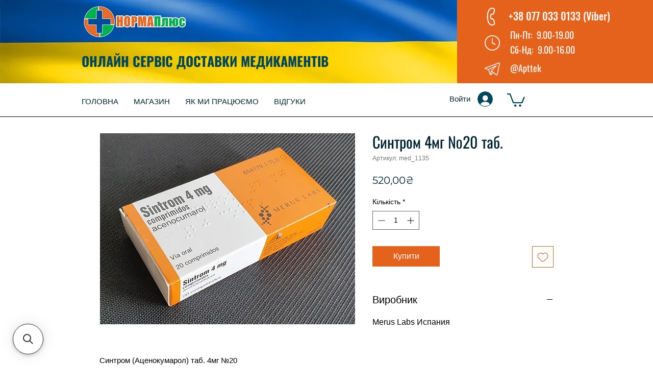

--- FILE ---
content_type: application/javascript; charset=utf-8
request_url: https://searchanise-ef84.kxcdn.com/templates.6P5B7w4P2a.js
body_size: 1960
content:
Searchanise=window.Searchanise||{};Searchanise.templates={Platform:'wix',AutocompleteLayout:'multicolumn_wix',AutocompleteStyle:'ITEMS_MULTICOLUMN_BLACK_WIX',AutocompleteCategoriesCount:0,AutocompletePagesCount:0,AutocompleteItemCount:15,AutocompleteHighlight:'N',AutocompleteShowProductCode:'N',AutocompleteShowMoreLink:'Y',AutocompleteIsMulticolumn:'Y',AutocompleteTemplate:'<div class="snize-ac-results-content"><div class="snize-results-html" style="cursor:auto;" id="snize-ac-results-html-container"></div><div class="snize-ac-results-columns"><div class="snize-ac-results-column"><ul class="snize-ac-results-list" id="snize-ac-items-container-1"></ul><ul class="snize-ac-results-list" id="snize-ac-items-container-2"></ul><ul class="snize-ac-results-list" id="snize-ac-items-container-3"></ul><ul class="snize-ac-results-list snize-view-all-container"></ul></div><div class="snize-ac-results-column"><ul class="snize-ac-results-multicolumn-list" id="snize-ac-items-container-4"></ul></div></div></div>',AutocompleteMobileTemplate:'<div class="snize-ac-results-content"><div class="snize-mobile-top-panel"><div class="snize-close-button"><button type="button" class="snize-close-button-arrow"></button></div><form action="#" style="margin: 0px"><div class="snize-search"><input id="snize-mobile-search-input" autocomplete="off" class="snize-input-style snize-mobile-input-style"></div><div class="snize-clear-button-container"><button type="button" class="snize-clear-button" style="visibility: hidden"></button></div></form></div><ul class="snize-ac-results-list" id="snize-ac-items-container-1"></ul><ul class="snize-ac-results-list" id="snize-ac-items-container-2"></ul><ul class="snize-ac-results-list" id="snize-ac-items-container-3"></ul><ul id="snize-ac-items-container-4"></ul><div class="snize-results-html" style="cursor:auto;" id="snize-ac-results-html-container"></div><div class="snize-close-area" id="snize-ac-close-area"></div></div>',AutocompleteItem:'<li class="snize-product ${product_classes}" id="snize-ac-product-${product_id}"><a href="${autocomplete_link}" class="snize-item" draggable="false"><div class="snize-thumbnail"><img src="${image_link}" class="snize-item-image ${additional_image_classes}" alt="${autocomplete_image_alt}"></div><span class="snize-title">${title}</span><span class="snize-description">${description}</span>${autocomplete_product_code_html}${autocomplete_product_attribute_html}${autocomplete_prices_html}<div class="snize-labels-wrapper">${autocomplete_product_ribbons_html}${autocomplete_in_stock_status_html}${autocomplete_product_discount_label}</div>${reviews_html}</a></li>',AutocompleteMobileItem:'<li class="snize-product ${product_classes}" id="snize-ac-product-${product_id}"><a href="${autocomplete_link}" class="snize-item"><div class="snize-thumbnail"><img src="${image_link}" class="snize-item-image ${additional_image_classes}" alt="${autocomplete_image_alt}"></div><div class="snize-product-info"><span class="snize-title">${title}</span><span class="snize-description">${description}</span>${autocomplete_product_code_html}${autocomplete_product_attribute_html}<div class="snize-ac-prices-container">${autocomplete_prices_html}</div><div class="snize-labels-wrapper">${autocomplete_product_ribbons_html}${autocomplete_in_stock_status_html}${autocomplete_product_discount_label}</div>${reviews_html}</div></a></li>',LabelAutocompleteSuggestions:'Ви шукаєте:',LabelAutocompletePages:'Сторінки',LabelAutocompleteProducts:'Препарати:',LabelAutocompleteMoreProducts:'Показати всі результати: [count]',LabelAutocompleteNothingFound:'Вибачте, ми не знайшли [search_string].',LabelAutocompleteMobileSearchInputPlaceholder:'Пошук',LabelStickySearchboxInputPlaceholder:'Введіть назву препарату:',LabelAutocompleteInStock:'В наявності',LabelAutocompleteOutOfStock:'Немає',LabelAutocompleteFrom:'Від',LabelAutocompleteMore:'Більше',LabelAutocompleteNoSearchQuery:'Введіть назву препарату',LabelAutocompleteTypeForResults:'Введіть назву препарату',LabelAutocompleteResultsFound:'Знайдено [count]',LabelAutocompleteDidYouMean:'Ви мали на увазі: [suggestions]?',LabelAutocompleteSeeAllProducts:'Дивитись всі препарати',LabelAutocompleteZeroPriceText:'Запросити ціну',ProductDiscountBgcolor:'333333',ResultsShow:'Y',ResultsStyle:'RESULTS_BIG_PICTURES_WIX',ResultsItemCount:20,ResultsCategoriesCount:0,ResultsShowFiltersInTopSection:'N',ResultsDefaultView:'list',ResultsEnableInfiniteScrolling:'Y',ResultsZeroPriceAction:'hide_zero_price',ResultsProductDiscountBgcolor:'333333',LabelResultsSortBy:'Сортувати',LabelResultsSortRelevance:'Відповідність',LabelResultsSortTitleAsc:'Назва: А-Я',LabelResultsSortTitleDesc:'Назва: Я-А',LabelResultsSortCreatedDesc:'',LabelResultsSortCreatedAsc:'',LabelResultsSortPriceAsc:'Ціна: Дешевше-Дорожче',LabelResultsSortPriceDesc:'Ціна: Дорожче-Дешевше',LabelResultsSortDiscountDesc:'',LabelResultsSortRatingAsc:'',LabelResultsSortRatingDesc:'',LabelResultsSortTotalReviewsAsc:'',LabelResultsSortTotalReviewsDesc:'',LabelResultsBestselling:'',ShowBestsellingSorting:'Y',ShowDiscountSorting:'Y',LabelResultsTabProducts:'Препарати',LabelResultsTabPages:'',LabelResultsFound:'Показано [count] результатів для "[search_string]"',LabelResultsFoundWithoutQuery:'Показано [count] результатів',LabelResultsNothingFound:'Вибачте, ми не знайшли [search_string]',LabelResultsNothingFoundWithoutQuery:'Вибачте, нічого не знайдено',LabelResultsNothingFoundSeeAllCatalog:'',LabelResultsNumReviews:'',LabelResultsDidYouMean:'Ви мали на увазі: [suggestions]?',LabelResultsFilters:'',LabelResultsFrom:'Від',LabelResultsInStock:'В наявності',LabelResultsOutOfStock:'Немає в наявності',LabelResultsZeroPriceText:'Запросіть ціну',LabelResultsViewProduct:'Перейти',LabelResultsShowProducts:'Показано [count] препаратів',LabelResultsResetFilters:'Очистити',LabelResultsApplyFilters:'Показати',LabelResultsSelectedFilters:'[count] обрано',LabelResultsBucketsShowMore:'Показати більше',LabelResultsInfiniteScrollingLoadMore:'Показати більше',LabelResultsPaginationPreviousPage:'← Назад',LabelResultsPaginationNextPage:'Вперед →',LabelResultsPaginationCurrentPage:'[page] з [total_pages]',StickySearchboxShow:'Y',StickySearchboxPosition:'auto',PriceSource:'min_variant',PriceFormatSymbol:'₴',PriceFormatBefore:'',PriceFormatAfter:'₴',PriceFormatDecimalSeparator:',',PriceFormatThousandsSeparator:' ',WixCurrency:'UAH',WixAppId:'bfd122e2-c23e-4d99-ba83-a960c931a7f2',ColorsCSS:'.snize-ac-results .snize-description { color: #9D9D9D; }div.snize-ac-results.snize-ac-results-mobile .snize-description { color: #9D9D9D; }.snize-ac-results span.snize-discounted-price { color: #9D9D9D; }.snize-ac-results .snize-attribute { color: #9D9D9D; }.snize-ac-results .snize-sku { color: #9D9D9D; }#snize-search-results-grid-mode span.snize-description, #snize-search-results-list-mode span.snize-description { color: #9D9D9D; }div.snize div.snize-search-results-categories li.snize-category span.snize-description { color: #9D9D9D; }div.snize div.snize-search-results-pages li.snize-page span.snize-description { color: #9D9D9D; }div.snize li.snize-no-products-found.snize-with-suggestion div.snize-no-products-found-text span { color: #9D9D9D; }#snize-search-results-grid-mode span.snize-attribute { color: #9D9D9D; }#snize-search-results-list-mode span.snize-attribute { color: #9D9D9D; }#snize-search-results-grid-mode span.snize-sku { color: #9D9D9D; }#snize-search-results-list-mode span.snize-sku { color: #9D9D9D; }'}

--- FILE ---
content_type: application/javascript; charset=utf-8
request_url: https://searchanise-ef84.kxcdn.com/preload_data.6P5B7w4P2a.js
body_size: 8019
content:
window.Searchanise.preloadedSuggestions=['атаракс 25мг','кортексин 10мг','дипроспан 1мл','фіналгон мазь','кортеф 10мг','бускопан 10мг','модитен депо','естрожель 80г','мідзо 60мг','преднізолон ріхтер','тамоксифен 20мг','тинідазол 500мг','цитофлавін 10мл','фінлепсин ретард 400мг','аценокумарол 4мг','кортексин 5мг','кетостерил 600мг','саксенда 6мг','естрожель гель','тріампур композитум','молнупіравір 200мг','дуак гель','мексидол 125мг','ериніт 10мг','пікамілон 50мг','фіналгон 20г','эстрожель 80г','золофт 100мг','роаккутан 20мг','пантогам сироп','аллокін-альфа 1мг','акінетон 2мг','эстрожель гель','наком 250мг','утрожестан 200мг','краплі мідзо','лепонекс 100мг','ксенікал 120мг','проктоседил мазь','структум 500мг','делагіл 250мг','петинімід 250мг','одестон 200мг','ауробін 20г','полиоксидоний 6мг','ректодельт 100мг','бензетацил 2400ед','каламін 100мл','анафраніл 25мг','пілобакт нео','афобазол 10мг','колломак 10мл','вірган гель','софрадекс 5мл','ауробін мазь','ацидин-пепсин 250мг','бускопан в','мидзо 60мг','когітум 250мг','вальцит 450мг','зостерин ультра 60%','брилінта 90мг','вільпрафен 1000мг','метотрексат 10мг','алтузан 400мг','гепаринова мазь','галавіт 100мг','альфа д3','примаксетин 30мг','мукосат 2мл','саксенда розч','урсофальк 250мг','фозикард 20мг','галоперидол 5мг','пикамилон раствор','вулнузан 45г','мікосептин 30г','преднізолон 5мг','дайвобет 30г','топамакс 100мг','оксикорт аерозоль','преднізолон гедеон ріхтер','пантогам 250мг','кортизон ацетат','аценокумарол 4мг 60 таб','гонадотропін хоріонічний','мукосат 100мг','амфотерицин в','налтрексон 50мг','пантогам 500мг','урегіт 50мг','нанотропіл ново','мемантин 10мг','фінлепсин ретард','іберогаст 100мл','неулептил 4% 125мл','аллокин-альфа 1мг','лейкеран 2мг','оземпік 1мг','аценокумарол 1мг','гідреа 500мг','эринит 10мг','мазь 25г','глутоксим 30мг','нанопласт форте','актовегін 200мг','стимулотон 50мг','поліоксидоній 12мг','атрикан 250мг','гептрал 500мг','зостерин ультра','еплан 30г','гепатромбін г','сайтотек 200мкг','синтром 1мг','кардура 4мг','натальсид 250мг','буденофальк 3мг','депакін хроно','палин 200мг','вотрієнт 400мг','гаммалон 250мг','мексиприм 125мг','солкосерил дентал','галоперидол 1мл','румалон 1мл','авастин 400мг','галавит 100мг','номігрен босналек','безорніл мазь','бонвіва 150мг','безорніл 10г','еутирокс 100мкг','вільпрафен-солютаб 1000мг','топамакс 50мг','прокарбазин 50мг','алокін-альфа 1мг','мітоміцин 40мг','палін 200мг','імуран 50мг','поліоксидоній 6мг','лепонекс 25мг','атаракс 10мг','тафінлар 75мг','зипрекса 5мг','іберогаст 50мл','ретиналамін 5мг','назонекс 50мкг','велаксин 150мг','естулік 1мг','дуфастон 10мг','цереброкурин 2мг','имунофан 45мкг','веррукацид раствор','гастрофарм таб','мексидол 50мг','неотигазон 25мг','судокрем 250г','велаксин 75мг','блеоцин 15мг','сабрил 500мг','фінлепсин 200мг','пикамилон 100мл','солкосерил в','ксарелто 20мг','колхицин lirca','іруксол 30г','ноопепт 10мг','енцефабол 100мг','кленбутерол 40мг','аллокин альфа','галавіт 50мг','холестил 200мг','урсофальк капсули','револад 50мг','фенібут 250мг','мітоміцин с','цисплатин 100мг','текфідера 240мг','метотрексат 5мг','иберогаст 100мл','ультрапрокт 30г','мікосептин мазь','міасер 30мг','тетурам 150мг','суксилеп 250мг','аміновен інфант 10%','ректодельт 100мг 2 суп рект','эмоксипин 5мл','пілобакт нео 42','альфа д3 капс 0,25мкг 30','гонал ф','окревус 300мг','пікамілон 100мг','ремдесивір 100мг','дипроспан 2мг','теалоз дуо','абаджіо 14мг','абраксан 100мг','дараприм 25мг','проліа 60мг','синактен 1мг/1мл 1 амп','достинекс на 8','безорніл 20г','дона порошок','велаксин 37.5мг','витамин д','тенофовір 300мг','оксибрал 30мг','топамакс 25мг','тегретол 200мг','циклоферон лінімент','мексидол 50мл','гепатромбин г','авастин 400мг/16мл','эстрожель туба','алкеран 2мг','салофальк 1000мг','кеппра 500мг','іберогаст 20мл краплі','флутамід 250мг','серліфт 100мг','револад 25мг','амбене 2мл','метіндол ретард','натулан 50мг','бараклюд 1мг','осполот 50 мг','візан 2мг','акридерм 15г','оземпик 1мг','ніцетил 500мг','вальцит 50 мг','конвулекс розчин','тирозол 5мг','артра мсм','арава 20мг','резолор 2мг','салофальк 500мг','алтузан 100мг','еплан 20г','лонгідаза 3000ме','заронтин 250мг','синтром 4мг','краплі очні','депакін хроно 300мг','15г мазь','вінбластин 10мл','гепариновая мазь 25г','циклоферон в','вітапрост плюс','неотигазон 10мг','мемантин 20мг','альфа д3 тева','интерферон альфа-2b','полівалентний секстафаг','полісорб 50г','ексфорж 10мг','фінгіа fingya','клозапін 100мг','гель очний','мазь фіналгон','пантокальцин 250мг','бактериофаг клебсиелл','юперіо 100мг','рексетин 20мг','ербітукс 500мг','мекініст 2мг','вімпат 100мг','лоцерил лак','ремініл 8мг','эплан 30г','бензетацил 2400ед 6мл 1','полиоксидоний лиофилизат','більтрицид 600мг','ібранс 125мг','ізоптин 240мг','пластир трансдерм','рисполепт 2мг','каверджект 20мкг','кетозорал 200мг','полиоксидоний 12мг','пікамілон 20мг','колхицин сейд','эплан крем','сімпоні 50мг','тафинлар 75мг','циклоферон 125мг','бетасерк 24мг','есцитам 20мг','проктоседил м','аденурик 120мг','віта пос','200мл сироп','зинерит 40мг','юперіо 50мг','судокрем 250г крем','энцефабол 200мл','актилізе 50мг','налтекс 50мг','витамин с','бактеріофаг стафілококовий','энцефабол 100мг','юнідокс солютаб','гліатилін 400мг','конвулекс ретард 300мг','доксициклін 100мг','пропанорм 150мг','офтальмоферон 10мл','иберогаст 50мл','ксарелто 15мг','тавегіл 1мг','ізоптин sr','флоксал краплі','софосбувир и даклатасвир','валхіт 450мг','візомітин 5мл','вітамін с','трилептал 600мг','солу-медрол 1000мг','сандостатин лар','мірена 20мкг','селлсепт 500мг','спіріва респімат','рисполепт 100мл','габагамма 300мг','ластет 50мг','курантил 25мг','в амп.№10','дексаметазон 4мг','весаноїд 10мг','дуак 10мг','гонал-ф 900ме','витамин а','ретиноєва мазь','гіпоксен 250мг','урсептія 200мг','бактистатин 500мг','абактал 400мг','ервой 50мг','мітоміцин 20мг','герпес симплекс','тимоніл ретард','метиндол ретард 75мг','ісентресс 400мг','хуматин 250мг','міртазапін 30мг','імунофан 45мкг','ля рош','сонапакс 25мг','неулептил 10мг','хондролон 100мг','еглоніл 200мг','опдіво 100мг','20г мазь','дуофілм 15мл','саб симплекс','актофлор-с 2мл','аромазин 25мг','тегретол 400мг','кальцитонін 100ui','фавірокс 250мг','имунофан раствор','галавіт 25мг','пірогенал 1мл 50 мкг','хонван 120мг','метадоксил 500мг','нормофлорин-д 100мл','еутирокс 125мкг','50мг 850мг','паклітаксел 300мг','нексавар 200мг','орлістат 120мг','аурорикс 150мг','анвіфен 250мг','исентресс 400мг','синактен 1мг','лінезолід 600мг','ендоксан 200мг','акатинол мемантин','оксибрал капсулы','добутамін гексал','стиварга 40мг','методжект 10мг','кеппра 1000мг','унітіол 50мг','андрокур 50мг','золофт 100 мг','ферматрон плюс','пирогенал раствор','флостерон 1мл','вессел дуе','буденофальк 9мг','карипаїн 30мл','тирозол 10мг','етопозид 200 мг','резолор 1мг','делецит 600мг','меліпрамін 25мг','міртазапін 45мг','зовіракс 250мг','леривон 30мг','лансурф 15мг','янувія 100мг','кселода 500мг','дона 2мл','віреад 300мг','ретард 300мг','бак сет форте','леналидомид 10мг','іксджева 70мг','доксорубицин пегилированный','адцетрис 50мг','кордарон 200мг','унітіол ферейн','имунорикс 400мг','ляписний олівець','полисорб мп','сегідрин 60мг','леналидомид 25мг','зостерин ультра 30%','метотрексат эбеве 10мг','опдіво 40мг','людиомил 25мг','капрелса 300мг','тиберал 500мг','купреніл 250мг','40г мазь','абікса 10мг','антаксон 50мг','актофлор с','эменд 80мг','лавомакс 125мг','ацикловір очна мазь','ксолар 150мг','эутирокс 100мкг','секстафаг 20мл','вінбластин 1мг','амфоліп 5мг','30г мазь','кампрал 333мг','фінлепсин 400мг','біовен моно','омарон 400мг+25мг 90 таб','естровел 520мг','бондронат 50мг','ируксол мазь','галантамін 12мг','темодал 250мг','елідел 10мг','берлітіон 300мг','остеніл плюс','ибранс 125мг','аміновен 10% 500мл','тразимера 150мг','артра 500мг','панавір 40мл','пантокальцин 500мг','йодид 200мг','емоксипін краплі','артрадол 100мг','церебролізин 5мл','бебінос 30мл','бактеріофаг інтесті','тримедат 200мг','ферлатум 800мг','інліта 5мг','депо 25мг','плюс 400мг','50мг 1000мг','ирс19 20мл','трипсин кристалічний','реленза 5мг','маларон 250мг','актовегін 40мг','оланзапин 10мг','абіліфай 5мг','спрей для','капли 20мл','кислота 100мг','серевент евохалер','иберогаст 20мл','микосептин 30г','тимоген 1мл','антабус 250мг','каліпоз пролангатум','осполот 50 мг 200 таб','феварин 100мг','зипрекса 10мг','комбіліпен 2мл','скін кап','перміксон 160мг','5-фторурацил ебеве','дона 1500мг','фавірокс 500мг','осполот 200мг 50 таб','віферон мазь','ремикейд 100мг','цирамза 100мг','темодал 100мг','бефунгін 100мл','базирон ас 5%','бак сет','акласта 100мл','радевіт актив','ацилок 25мг','пімафукорт крем','для ін\'єкцій','кліон д','фосфоглів форте','ингавирин 90мг','вольтарен 75мг','iruxol neo','дузофарм 50мг','імунофан 90мкг','пірогенал 1мл','галантамін 4мг','конвулекс ретард','лонгидаза п-шок','мпі віропак','аденопросин 150мг','фінлепсин ретард 200мг','мабтера 500мг','утрожестан 100мг','офломелід мазь','мазь проктозан','фліксоназе 50мкг','сутент 50мг','соліан 200мг','допегіт 250мг','интерферон альфа-2а','плаквеніл 200мг','локоїд крело','лікопід 10мг','солу медрол','гепон 2мг','резалют про','базирон ас гель','пипемидовая кислота','крем алдара','алендронат 70мг','стелара 90мг','розекс крем','фосамакс 70мг','галоперидол в','капецитабін 500мг','галвус 50мг','свічки вагін','безорнил 10г','неовір 125мг','копаксон-тева 40мг','альфарекін 3млн','людіоміл 25мг','мірапекс пд','ампул внутримышечно','мікардіс 20мг','тинідазол 500м','риксатон 500мг/50мл','фамвір 250мг','арбідол 100мг','альфа д-3','лікопід 1мг','пк-мерц 100мг','гидреа 500мг','мірцера 50мг','депо 300мг','інгавірин 90мг','окуметил 10мл','вітапрост форте','тримедат 100мг','проліа 60 мг','неовір 250мг','дипросалік 30мл','алімта 500мг','задитен 1мг','витамин д3','аналог в','саб симплекс 30мл','абіліфай 10мг','моваліс 15мг','ревацио 20мг','таміфлю для','алеценза 150мг 224 капс','ліпосом форте','галвус мет','крем для','зонегран 50мг','нафтадерм лінімент','цитофлавин 10мл','кудесан q10','солу-медрол 500мг','авонекс 30мкг','небідо 250мг','ендотелон 150мг','нобен 30мг','гонал-ф 75ме','мелаксен 3мг','сутент 25мг','мазь нікофлекс','тецентрик 1200мг','таб 500мг','сонапакс 10мг','регецин 15г','пропанорм 150мг в','скин кап','літак 2мг','віферон 3млн','базирон ас','элькар 300мг','димефосфон раствор','реаферон-ес-ліпінт 1млн','гептрал 500 мг','флагіл 500мг','люкрин депо 3,75мг','аценокумарол 1мг 60 таб','онко тайс','вегапрат 2мг','лівіал 25мг','лактобактерин сухий','кислота при','спрей доз','пос мазь','ріксатон 500мг','каріпаїн плюс','ендоксан 1000мг','безорнил 20г','сироп 100мг','бензетацил 1200ед','мазь 40г','ліндінет 20мг','ампулы 2мл','йод йодид','ексфорж 5мг','аримідекс 1мг','trientine hydrochloride','30г крем','софоланорк 400мг','гефітиніб 250мг','одестон 200 мг','мл 10г','кстанді 40мг','эксфорж 10мг','іматиніб гріндекс','иматиниб гриндекс','лаеннек 2мл','супозиториї рект','депакін хроно 300','мінолексин 100мг','мундерм 2% 0,05% 30г гель','асентра 100мг','колхіцин сейд','авастин конц','aubagio 14 мг','120доз спрей','сандостатин лар 20 мг','азарга 5мл','емоксипін 5мл','транексам 500мг','арес форте','німотоп 30мг','хуміра pen','зонегран 25мг','азатіоприн імуран','эндоксан 200мг','оланзапин таб','дайвобет 15г','алимта 500мг','аденопросин супозиториї','дона в','корега 70мл','имуран 50мг','мазь ауробін','вінбластин 10мг','мазь 30г','скін-кап крем','елькар 300мг','колхіцин 1мг','імунорикс 400мг','розчин для ін\'єкцій','соматулін аутожель 120','аркоксія 90мг','500мг порошок','фенибут 250мг','каверджект 10мкг','травоген 10мг','хроно 300мг','еглоніл 100мг','тестогель 50мг','осполот 200мг','мегейс megace','тражента 5мг','бактеріофаг клебсієлл','ломустин медак','пірроксан 15мг','дибікор 500мг','иксел 25мг','опдіво 100мг/10мл 1 конц','трилептал 60мг','церебролизин 5мл','драстоп хондроїтину','рилутек 50мг','орлістат-акрихін 120мг','зомета 4мг','ербітукс 5мг','карбоплатин 150мг','200мг порошок','мірзатен 30мг','дифферин гель','в амп','лаверон 500мг','альфарона 3млн','свічки рект','клостилбегіт 50мг','гедеон рихтер','нейромідин 20мг','ноксафіл 40мг','аналог зитига','пиобактериофаг стафилококковый','бускопан для','травокорт 15г','апізартрон 20г','мілдронат 5мл','35г крем','пк-мерц 500мл','карбоплатин 450мг','зитига 250мг','сортіс 80мг','бефунгин 100мл','есть ли у вас кортеф','велпанат 400мг','5мл суспензія','клатра 20мг','иксджева 70мг','ретард 500мг','іруксол нео','заведос 5мг','розчин мл','темодал 20мг','ірс19 20мл','пророксан 15мг','флагіл 250мг','зіртек 10мг','хлорпротиксен 15мг','брилинта 90мг','солантра 10мг','мірин 100мг','андрокур 10мг','финалгон 20г','лостерин 75мл','травоген крем','дайвонекс 30г','глазные капли','стрептококовий бактеріофаг','спрей-гель інтим','доксі-хем 500мг','юперіо 200мг','цернилтон форте','цитозар 100мг','налтрексон-фв 50мг','терифлуномид таб','соматулін аутожель','орсотен 120мг','капли для глаз','фінлепсин 400мг 50 таб','фінлепсин ретард 200','простакор 5мг','даназол 200мг','гопантенова кислота','селлсепт 250мг','джакаві 15мг','дифлюкан 150мг','мексидол таб','дитячий 0-5років','циклофосфамид сандоз','контролок 40мг','антаксон 50мг 10 капс','опдіво 100мг/10мл 1','зелдокс 80мг','вінебрал 30мг','дуе ф','галавит порошок','акридерм гк','октагам раствор','авегра біокад','ніцерголін 4мг','порошок за','віферон гель','до 200мг','кориліп нео','нуклеїнат натрію','100мг 5мл','гепа мерц','фридерм цинк 150мл шампунь','флемінга 25г мазь','кабометикс 40мг','кабометикс 60мг','100 по 2мл','леналідомід 25мг','для інєкцій','конвулекс ретард 500мг','труксал 50мг','насобек 50мкг','ексіджад 250мг таб','эплан 20г','бикалутамид-тева 50мг','финлепсин ретард','гепаринова мазь 25г','для очей','10г мазь','арпетол 100мг','мазь мазь','richter gedeon','эриведж 150мг','пиобактериофаг интести','зовиракс 400мг','поливалентный очищенный','бильтрицид 600мг','гель дуак','з розпил','соматулин аутожель','ексіджад 250мг','інтим гель','касодекс 50мг','гепа-мерц 5мг','ервой 200мг','таблетки в','100мг/мл 100мл','100 для інєкцій','фозикард 10мг','іберогаст 20мл','кислота таблетки','шприц 1 мл','копегус 200мг','рулід 150мг','в табл','ампулы с','нормодипін 10мг','альфа 1мг','файкомпа 4мг 28 таб','касодекс 150мг','ендоксан 50мг','топотекан 4мг','сандиммун 100мг','баларпан-н протекторгель','комбилипен раствор','вівітрол 380мг','симулект 20мг','мнесис 45мг','форте для','імбрувіка 140мг','плаквенил 200мг','100 для ін\'єкцій','иммуноглобулиновый комплексный','конакион 10мг','sr 240мг','те оре','эзетрол 10мг','неуластим 6мг/0,6мл 1','гель с для','абіліфай 15мг','залтрап 25мг','стелара 45мг','эндотелон 150мг','ноксафил позаконазол','норбактин 400мг','мімпара 60мг','мазь 10г','бак-сет форте','очна мазь','цефекон для','для шприц','привіджен 100мг','мемантин аккорд','гель-смазка crystalmatrix-fs','вильпрафен-солютаб 1000мг','аллокин аль','прадакса 150мг','капли глазные','пікамілон 100мл','эффезел 30г','гонадо ропін','відновлення шкіри','лепонекс 100 мг','100мл капли','акинетон 2мг','краплі флоксал','софосбувір 400мг','эутирокс 125мкг','ксалкорі 250мг','фінлепсин 200 ретард','50мл капли','крем от','у кап','линезолид 600мг','tecfidera 240 mg','тагріссо 80мг','ко-діован 160мг','віфенд 50мг','вессел дуэ ф','вирган гель','паклітаксел 100мг','будесонід інтелі','алло кин альфа','20мл краплі','спрей назал','таблетки для','копаксон-тева 20мг','ацетат 25мг','пентаса 500мг','актиферт гель','ледерфолін 15мг','піобактеріофаг стафілококовий 20мл','тестіс композитум','офломелід 100г','ацено кумарол','лефлуномід 20мг','краплі для','комплексний препарат','10мл розчин','ферінжект 50мг','клебсиелл поливалентный','фторафур 400мг','пімафукорт 15г','100мл розчин','раствор по 100','500мг 10мл 1 фл','вітамін к для','вотрієнт 200мг','гель для','вілентин 250мг','эсцитам 20мг','кортексин по','краплі мл','30г гель','полісорб мп','пеметрексед-виста 100мг','в от эвалар','эстулик 1мг','гель інтим','ронколейкін 500000 мо 3','мо фсг','ретард 400мг','от для р','заведос лиофилизат','каламін лосьйон','три а','100мл спрей','гептрал 400мг','гель туба','цитозар 1000мг','адрибластин 50мг','ретард 200мг','бендамустин 100мг','ріхтер 5мг','100мг/мл 2мл','ритмонорм 150мг','аурорикс 300мл','міасер на','1млн 10 а','г гель','пикамилон 20мг','глиатилин 1000мг','мазь г','гемлібра 30мг','крем эплан','4мг 5мл','супренамін 10мг','тева 20мг','мл 20мл','іноклім 382мг','q10 20мл','20мг таб','дуе ф 250','проктозан мазь','осталон 70мг','нексіум 40мг','плюс на','вітамін в','фінлепсин ретард 30','мадопар 125мг','ліпоєва кислота','іксел 25мг','лопинавир 200мг','ретард 600мг','метотрексат у','каламин 100мл','айлія 40мг','естрожель г','церебролізин 2мл','n10 табл','краплі в','очні краплі','бактробан 20мг','депо розчин','ітомед 50мг','ламізил 250мг','150мл шампунь','рідкий для','тетрациклінова мазь','те краплі','беродуал 20мл','овестин 1мг','мазь флемінга','эрбитукс 500мг','гель 50мл','250г крем','пегилированный липосомальный','віропак 400мг','гемлібра 60мг','зелбораф 240мг','дакарбазин медак','інвега 6мг','арбідол максимум','роаккутан 20 мг','ксельянз 5мг','бікалутамід 50мг','еглоніл 50мг','імурел 50мг','сорафенат 200мг','эглонил 200мг','саше 50мг','эксфорж 5мг','салофальк в','100мл краплі','актив для','мазь безорніл','пимафукорт крем','рисполепт 1мг','таблетки 100мг','с 20 мг','синокром 10мг','тіорил 25мг','нікоретте 15мг','глівек 400мг','фінлепсин 400 ретард','кеналог 40мг/мл','ремініл 16мг','пластир для','віропак плюс','де спан','кортеф 10мг а','інтесті 100мл','елоксатин 50мг','солу-медрол порошок','гепатеновая кислота','сандоз 500мг','300мг ретард','капли в','колистин алвоген','з анест','таблетки 400мг','стафилококковый раствор','атгам 50мг','піобактеріофаг інтесті'];